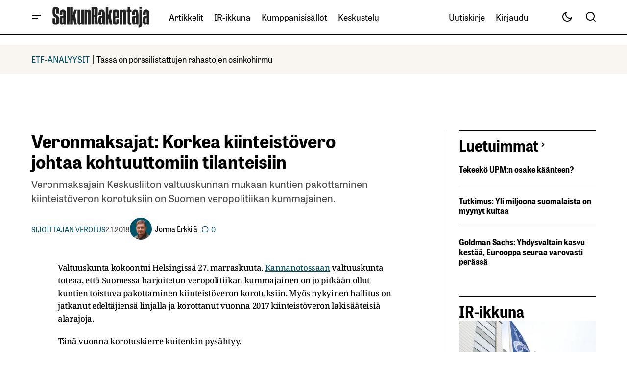

--- FILE ---
content_type: text/html; charset=utf-8
request_url: https://www.google.com/recaptcha/api2/aframe
body_size: 268
content:
<!DOCTYPE HTML><html><head><meta http-equiv="content-type" content="text/html; charset=UTF-8"></head><body><script nonce="zNfxl0-mN5WqH17Kt5zM9w">/** Anti-fraud and anti-abuse applications only. See google.com/recaptcha */ try{var clients={'sodar':'https://pagead2.googlesyndication.com/pagead/sodar?'};window.addEventListener("message",function(a){try{if(a.source===window.parent){var b=JSON.parse(a.data);var c=clients[b['id']];if(c){var d=document.createElement('img');d.src=c+b['params']+'&rc='+(localStorage.getItem("rc::a")?sessionStorage.getItem("rc::b"):"");window.document.body.appendChild(d);sessionStorage.setItem("rc::e",parseInt(sessionStorage.getItem("rc::e")||0)+1);localStorage.setItem("rc::h",'1768884611751');}}}catch(b){}});window.parent.postMessage("_grecaptcha_ready", "*");}catch(b){}</script></body></html>